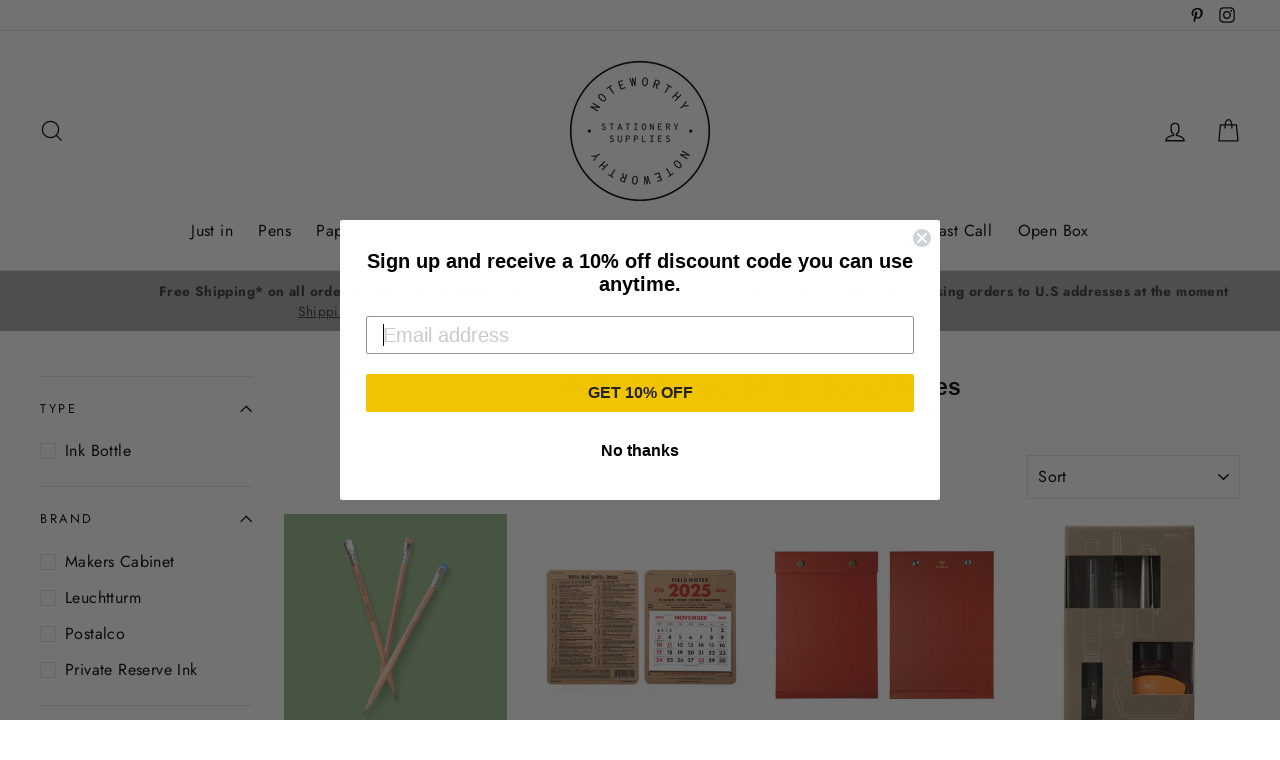

--- FILE ---
content_type: text/css
request_url: https://shopnoteworthy.com/cdn/shop/t/21/assets/custom.css?v=138785352324203715611761937247
body_size: -623
content:
.sold_out{left:0;width:max-content;margin:0 auto;top:50%}.sezzle-shopify-info-button{display:none!important}@media only screen and (min-width: 768px){#klaviyo-reviews-all{padding:0 40px}#klaviyo-product-reviews-wrapper{margin-left:0;margin-right:0}}#klaviyo-reviews-all{max-width:1500px;margin:0 auto}#klaviyo-product-reviews-wrapper{margin-left:15px;margin-right:15px}.kl_reviews__summary{margin-left:0!important;margin-right:0!important}
/*# sourceMappingURL=/cdn/shop/t/21/assets/custom.css.map?v=138785352324203715611761937247 */
